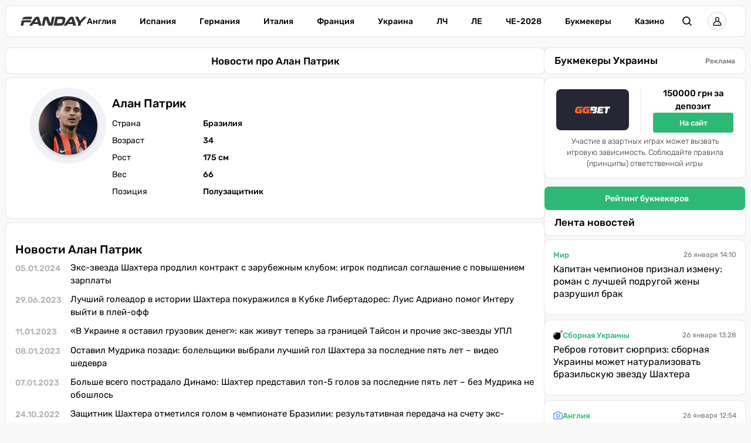

--- FILE ---
content_type: image/svg+xml
request_url: https://fanday.net/img/custom-icons/photo.svg
body_size: 455
content:
<?xml version="1.0" encoding="utf-8"?>
<!-- Svg Vector Icons : http://www.onlinewebfonts.com/icon -->
<!DOCTYPE svg PUBLIC "-//W3C//DTD SVG 1.1//EN" "http://www.w3.org/Graphics/SVG/1.1/DTD/svg11.dtd">
<svg version="1.1" xmlns="http://www.w3.org/2000/svg" xmlns:xlink="http://www.w3.org/1999/xlink" x="0px" y="0px" viewBox="0 0 1000 1000" enable-background="new 0 0 1000 1000" xml:space="preserve">
<metadata> Svg Vector Icons : http://www.onlinewebfonts.com/icon </metadata>
<style>.st0{fill:#458ce9}</style>
<g><g><path class="st0" d="M336.7,91.7h326.7L745,214.2h122.5c33.8,0,62.7,12.2,86.6,36.5s35.9,53.4,35.9,87.2v448.5c0,33.8-12,62.6-35.9,86.3s-52.8,35.6-86.6,35.6h-735c-33.8,0-62.7-12-86.6-35.9S10,819.6,10,785.8V337.3c0-33.8,12-62.8,35.9-86.9s52.8-36.2,86.6-36.2H255L336.7,91.7z M500,336.7c27.6,0,54.1,5.4,79.3,16.3c25.2,10.8,46.9,25.4,65.1,43.5s32.7,39.9,43.5,65.1c10.8,25.2,16.3,51.6,16.3,79.3c0,27.6-5.4,54.1-16.3,79.3c-10.8,25.2-25.4,46.9-43.5,65.1s-39.9,32.7-65.1,43.5C554.1,739.6,527.6,745,500,745s-54.1-5.4-79.3-16.3c-25.2-10.8-46.9-25.4-65.1-43.5s-32.7-39.9-43.5-65.1s-16.3-51.6-16.3-79.3c0-27.6,5.4-54.1,16.3-79.3c10.8-25.2,25.4-46.9,43.5-65.1s39.9-32.7,65.1-43.5C445.9,342.1,472.4,336.7,500,336.7z M500,418.3c-33.8,0-62.7,12-86.6,35.9s-35.9,52.8-35.9,86.6c0,33.8,12,62.7,35.9,86.6s52.8,35.9,86.6,35.9c33.8,0,62.7-12,86.6-35.9s35.9-52.8,35.9-86.6c0-33.8-12-62.7-35.9-86.6S533.8,418.3,500,418.3z M701.3,295.8l-80.1-122.5H380.4l-81.7,122.5H132.5c-11.3,0-20.9,4-28.9,12.1c-8,8.1-12,17.9-12,29.3v448.5c0,11.3,4,20.9,12,28.9c8,8,17.6,12,28.9,12h735c11.5,0,21.2-3.9,29-11.6c7.9-7.8,11.8-17.3,11.8-28.6V337.9c0-11.5-4-21.4-12.1-29.7c-8.1-8.3-17.7-12.4-28.7-12.4L701.3,295.8L701.3,295.8z"/></g></g>
</svg>